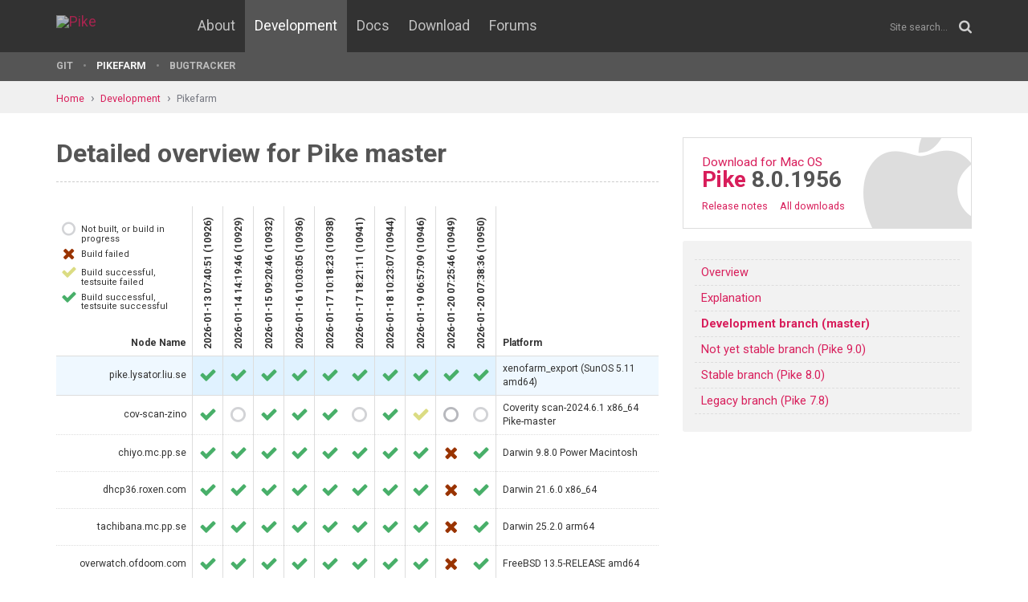

--- FILE ---
content_type: text/html; charset=UTF-8
request_url: https://pike.lysator.liu.se/development/pikefarm/master.xml
body_size: 5518
content:
<!doctype html><html lang="en"><head><link href="//www.google-analytics.com" rel="dns-prefetch"><link href="//fonts.googleapis.com" rel="dns-prefetch"><link href="//ajax.googleapis.com" rel="dns-prefetch"><link href="/assets/img/favicon.png?v=2" rel="shortcut icon"><link href="https://fonts.googleapis.com/css?family=Roboto:400,400italic,700,700italic" rel="stylesheet"><meta charset="utf-8"><style>.page-content{background:#fff;min-height:60vh;position:relative;}</style><link href="/(cache-forever,mtime=1512655534)/assets/css/style.css" rel="stylesheet"><meta content="width=device-width, initial-scale=1.0, maximum-scale=1.5, user-scalable=yes" name="viewport"><meta content="IE=edge" http-equiv="X-UA-Compatible"><meta content="" name="keywords"><meta content="" name="description"><title>Master branch - Pike Programming Language</title><!--[if lt IE 9]><script src="/assets/js/polyfills/html5shiv.min.js"></script><![endif]--><meta content="Master branch" property="og:title"><meta content="https://pike.lysator.liu.se/development/pikefarm/master.xml" property="og:url"><meta content="website" property="og:type"></head><!--[if lte IE 9]><body class="oldie"><![endif]--><!--[if !IE]><!--><body><!--<![endif]--><div class="head-msg" id="head-msg"></div><!-- robots:noindex --><header id="site-header"><nav><div class="site-wrap site-padding"><div class="site-logo"><a href="/"><img alt="Pike" src="/assets/img/pike-logo.svg"></a></div><div id="burger"><button><span class="bar"></span><span class="bar"></span><span class="bar"></span><span class="bar"></span></button></div><ul class="topmenu" id="topmenu"><li class=""><a href="/">Home</a></li><li  class="normal"><a href="/about/">About</a></li><li  class="is-current-page"><a href="/development/">Development</a></li><li  class="normal"><a href="/docs/">Docs</a></li><li  class="normal"><a href="/download/">Download</a></li><li  class="normal"><a href="/forums/">Forums</a></li></ul><div id="site-search"><form action="/search.xml" method="get"><input name="__state" type="hidden" value="4d8f44510d16f1a60f051eaebc31bda7$seJzblp1qoAEABvYB3w==" />
<input name="_roxen_wizard_id" type="hidden" value="56d55c0c" />
<input autocomplete="off" name="q" placeholder="Site search..." type="search"><i class="fa fa-search"></i></form></div></div><div class="submenu-wrapper"><div id="submenu-scroll-overflow-left"></div><div id="submenu-scroll-overflow-right"></div><div class="site-wrap site-padding-sides"><ul class="submenu"><li  class="normal"><a href="/development/git/">Git</a></li><li  class="is-current-page"><a href="/development/pikefarm/">Pikefarm</a></li><li  class="normal"><a href="https://git.lysator.liu.se/pikelang/pike/issues" target="_self">Bugtracker</a></li></ul></div></div></nav></header><!-- /robots:noindex --><script src="/(cache-forever,mtime=1476306733)/assets/js/start.min.js"></script><div class="page-content"><!-- robots:noindex --><div class="breadcrumbs"><div class="site-wrap"><a  href="/">Home</a><a  href="/development/">Development</a><a  href="/development/pikefarm/">Pikefarm</a></div></div><div id="side-menu-top-container"></div><!-- /robots:noindex --><div class="section"><div class="site-wrap site-padding no-padding-top"><div class="row"><div class="col-sm-8"><main><section class="section hard--top"><div class="component header-component"><h1>Detailed overview for Pike master</h1></div><div class="component"><div class="scrollable"><table class="pikefarm-overview" cols="13" rules="groups"><colgroup id="client"></colgroup><colgroup width="22"><col /></colgroup><colgroup width='22'><col /></colgroup><colgroup width='22'><col /></colgroup><colgroup width='22'><col /></colgroup><colgroup width='22'><col /><col /></colgroup><colgroup width='22'><col /></colgroup><colgroup width='22'><col /></colgroup><colgroup width='22'><col /><col /></colgroup><colgroup id="platform"></colgroup><thead><tr><th><div class="desc-group"><div class="desc"><span class="compat compat--02" title="Status: NONE"></span><span class="text">Not built, or build in progress</span></div><div class="desc"><span class="compat compat-0" title="Status: FAIL"></span><span class="text">Build failed</span></div><div class="desc"><span class="compat compat-1" title="Status: WARN"></span><span class="text">Build successful, testsuite failed</span></div><div class="desc"><span class="compat compat-2" title="Status: PASS"></span><span class="text">Build successful, testsuite successful</span></div></div><span><br></span><span>Node Name</span></th><th><span class="build-date">2026-01-13 07:40:51 (10926)</span></th><th><span class="build-date">2026-01-14 14:19:46 (10929)</span></th><th><span class="build-date">2026-01-15 09:20:46 (10932)</span></th><th><span class="build-date">2026-01-16 10:03:05 (10936)</span></th><th><span class="build-date">2026-01-17 10:18:23 (10938)</span></th><th><span class="build-date">2026-01-17 18:21:11 (10941)</span></th><th><span class="build-date">2026-01-18 10:23:07 (10944)</span></th><th><span class="build-date">2026-01-19 06:57:09 (10946)</span></th><th><span class="build-date">2026-01-20 07:25:46 (10949)</span></th><th><span class="build-date">2026-01-20 07:38:36 (10950)</span></th><th>Platform</th></tr></thead><tbody><tr class="official"><td>pike.lysator.liu.se</td><td><a href="/generated/pikefarm/packages/master/Pikemaster-20260113-074051.tar.gz"><span class="compat compat-2" title="PASS"></span></a></td><td><a href="/generated/pikefarm/packages/master/Pikemaster-20260114-141946.tar.gz"><span class="compat compat-2" title="PASS"></span></a></td><td><a href="/generated/pikefarm/packages/master/Pikemaster-20260115-092046.tar.gz"><span class="compat compat-2" title="PASS"></span></a></td><td><a href="/generated/pikefarm/packages/master/Pikemaster-20260116-100305.tar.gz"><span class="compat compat-2" title="PASS"></span></a></td><td><a href="/generated/pikefarm/packages/master/Pikemaster-20260117-101823.tar.gz"><span class="compat compat-2" title="PASS"></span></a></td><td><a href="/generated/pikefarm/packages/master/Pikemaster-20260117-182111.tar.gz"><span class="compat compat-2" title="PASS"></span></a></td><td><a href="/generated/pikefarm/packages/master/Pikemaster-20260118-102307.tar.gz"><span class="compat compat-2" title="PASS"></span></a></td><td><a href="/generated/pikefarm/packages/master/Pikemaster-20260119-065709.tar.gz"><span class="compat compat-2" title="PASS"></span></a></td><td><a href="/generated/pikefarm/packages/master/Pikemaster-20260120-072546.tar.gz"><span class="compat compat-2" title="PASS"></span></a></td><td><a href="/generated/pikefarm/packages/master/Pikemaster-20260120-073836.tar.gz"><span class="compat compat-2" title="PASS"></span></a></td><td>xenofarm_export (SunOS 5.11 amd64)</td></tr><tr><td>cov-scan-zino</td><td><a href="result.xml?id=10926_899&#38;pike=master"><span class="compat compat-2" title="PASS"></span></a></td><td><span class="compat compat--02" title="NONE2"></span></td><td><a href="result.xml?id=10932_899&#38;pike=master"><span class="compat compat-2" title="PASS"></span></a></td><td><a href="result.xml?id=10936_899&#38;pike=master"><span class="compat compat-2" title="PASS"></span></a></td><td><a href="result.xml?id=10938_899&#38;pike=master"><span class="compat compat-2" title="PASS"></span></a></td><td><span class="compat compat--02" title="NONE2"></span></td><td><a href="result.xml?id=10944_899&#38;pike=master"><span class="compat compat-2" title="PASS"></span></a></td><td><a href="result.xml?id=10946_899&#38;pike=master"><span class="compat compat-1" title="WARN"></span></a></td><td><span class="compat compat--01" title="NONE1"></span></td><td><span class="compat compat--02" title="NONE2"></span></td><td>Coverity scan-2024.6.1 x86_64 Pike-master</td></tr><tr><td>chiyo.mc.pp.se</td><td><a href="result.xml?id=10926_608&#38;pike=master"><span class="compat compat-2" title="PASS"></span></a></td><td><a href="result.xml?id=10929_608&#38;pike=master"><span class="compat compat-2" title="PASS"></span></a></td><td><a href="result.xml?id=10932_608&#38;pike=master"><span class="compat compat-2" title="PASS"></span></a></td><td><a href="result.xml?id=10936_608&#38;pike=master"><span class="compat compat-2" title="PASS"></span></a></td><td><a href="result.xml?id=10938_608&#38;pike=master"><span class="compat compat-2" title="PASS"></span></a></td><td><a href="result.xml?id=10941_608&#38;pike=master"><span class="compat compat-2" title="PASS"></span></a></td><td><a href="result.xml?id=10944_608&#38;pike=master"><span class="compat compat-2" title="PASS"></span></a></td><td><a href="result.xml?id=10946_608&#38;pike=master"><span class="compat compat-2" title="PASS"></span></a></td><td><a href="result.xml?id=10949_608&#38;pike=master"><span class="compat compat-0" title="FAIL"></span></a></td><td><a href="result.xml?id=10950_608&#38;pike=master"><span class="compat compat-2" title="PASS"></span></a></td><td>Darwin 9.8.0 Power Macintosh</td></tr><tr><td>dhcp36.roxen.com</td><td><a href="result.xml?id=10926_908&#38;pike=master"><span class="compat compat-2" title="PASS"></span></a></td><td><a href="result.xml?id=10929_908&#38;pike=master"><span class="compat compat-2" title="PASS"></span></a></td><td><a href="result.xml?id=10932_908&#38;pike=master"><span class="compat compat-2" title="PASS"></span></a></td><td><a href="result.xml?id=10936_908&#38;pike=master"><span class="compat compat-2" title="PASS"></span></a></td><td><a href="result.xml?id=10938_908&#38;pike=master"><span class="compat compat-2" title="PASS"></span></a></td><td><a href="result.xml?id=10941_908&#38;pike=master"><span class="compat compat-2" title="PASS"></span></a></td><td><a href="result.xml?id=10944_908&#38;pike=master"><span class="compat compat-2" title="PASS"></span></a></td><td><a href="result.xml?id=10946_908&#38;pike=master"><span class="compat compat-2" title="PASS"></span></a></td><td><a href="result.xml?id=10949_908&#38;pike=master"><span class="compat compat-0" title="FAIL"></span></a></td><td><a href="result.xml?id=10950_908&#38;pike=master"><span class="compat compat-2" title="PASS"></span></a></td><td>Darwin 21.6.0 x86_64</td></tr><tr><td>tachibana.mc.pp.se</td><td><a href="result.xml?id=10926_977&#38;pike=master"><span class="compat compat-2" title="PASS"></span></a></td><td><a href="result.xml?id=10929_977&#38;pike=master"><span class="compat compat-2" title="PASS"></span></a></td><td><a href="result.xml?id=10932_977&#38;pike=master"><span class="compat compat-2" title="PASS"></span></a></td><td><a href="result.xml?id=10936_977&#38;pike=master"><span class="compat compat-2" title="PASS"></span></a></td><td><a href="result.xml?id=10938_977&#38;pike=master"><span class="compat compat-2" title="PASS"></span></a></td><td><a href="result.xml?id=10941_977&#38;pike=master"><span class="compat compat-2" title="PASS"></span></a></td><td><a href="result.xml?id=10944_977&#38;pike=master"><span class="compat compat-2" title="PASS"></span></a></td><td><a href="result.xml?id=10946_977&#38;pike=master"><span class="compat compat-2" title="PASS"></span></a></td><td><a href="result.xml?id=10949_977&#38;pike=master"><span class="compat compat-0" title="FAIL"></span></a></td><td><a href="result.xml?id=10950_977&#38;pike=master"><span class="compat compat-2" title="PASS"></span></a></td><td>Darwin 25.2.0 arm64</td></tr><tr><td>overwatch.ofdoom.com</td><td><a href="result.xml?id=10926_934&#38;pike=master"><span class="compat compat-2" title="PASS"></span></a></td><td><a href="result.xml?id=10929_934&#38;pike=master"><span class="compat compat-2" title="PASS"></span></a></td><td><a href="result.xml?id=10932_934&#38;pike=master"><span class="compat compat-2" title="PASS"></span></a></td><td><a href="result.xml?id=10936_934&#38;pike=master"><span class="compat compat-2" title="PASS"></span></a></td><td><a href="result.xml?id=10938_934&#38;pike=master"><span class="compat compat-2" title="PASS"></span></a></td><td><a href="result.xml?id=10941_934&#38;pike=master"><span class="compat compat-2" title="PASS"></span></a></td><td><a href="result.xml?id=10944_934&#38;pike=master"><span class="compat compat-2" title="PASS"></span></a></td><td><a href="result.xml?id=10946_934&#38;pike=master"><span class="compat compat-2" title="PASS"></span></a></td><td><a href="result.xml?id=10949_934&#38;pike=master"><span class="compat compat-0" title="FAIL"></span></a></td><td><a href="result.xml?id=10950_934&#38;pike=master"><span class="compat compat-2" title="PASS"></span></a></td><td>FreeBSD 13.5-RELEASE amd64</td></tr><tr><td>overwatch.ofdoom.com</td><td><a href="result.xml?id=10926_937&#38;pike=master"><span class="compat compat-2" title="PASS"></span></a></td><td><a href="result.xml?id=10929_937&#38;pike=master"><span class="compat compat-2" title="PASS"></span></a></td><td><a href="result.xml?id=10932_937&#38;pike=master"><span class="compat compat-2" title="PASS"></span></a></td><td><a href="result.xml?id=10936_937&#38;pike=master"><span class="compat compat-1" style="background-color: #ffeeee" title="WARN"></span></a></td><td><a href="result.xml?id=10938_937&#38;pike=master"><span class="compat compat-2" title="PASS"></span></a></td><td><a href="result.xml?id=10941_937&#38;pike=master"><span class="compat compat-2" title="PASS"></span></a></td><td><a href="result.xml?id=10944_937&#38;pike=master"><span class="compat compat-2" title="PASS"></span></a></td><td><a href="result.xml?id=10946_937&#38;pike=master"><span class="compat compat-2" title="PASS"></span></a></td><td><a href="result.xml?id=10949_937&#38;pike=master"><span class="compat compat-0" title="FAIL"></span></a></td><td><a href="result.xml?id=10950_937&#38;pike=master"><span class="compat compat-2" title="PASS"></span></a></td><td>FreeBSD 13.5-RELEASE amd64 dmalloc</td></tr><tr><td>fujiko.roxen.com</td><td><a href="result.xml?id=10926_927&#38;pike=master"><span class="compat compat-2" title="PASS"></span></a></td><td><a href="result.xml?id=10929_927&#38;pike=master"><span class="compat compat-2" title="PASS"></span></a></td><td><a href="result.xml?id=10932_927&#38;pike=master"><span class="compat compat-2" title="PASS"></span></a></td><td><a href="result.xml?id=10936_927&#38;pike=master"><span class="compat compat-2" title="PASS"></span></a></td><td><a href="result.xml?id=10938_927&#38;pike=master"><span class="compat compat-2" title="PASS"></span></a></td><td><a href="result.xml?id=10941_927&#38;pike=master"><span class="compat compat-2" title="PASS"></span></a></td><td><a href="result.xml?id=10944_927&#38;pike=master"><span class="compat compat-2" title="PASS"></span></a></td><td><a href="result.xml?id=10946_927&#38;pike=master"><span class="compat compat-2" title="PASS"></span></a></td><td><a href="result.xml?id=10949_927&#38;pike=master"><span class="compat compat-0" title="FAIL"></span></a></td><td><a href="result.xml?id=10950_927&#38;pike=master"><span class="compat compat-2" title="PASS"></span></a></td><td>FreeBSD 15.0-CURRENT amd64</td></tr><tr><td>myst.roxen.com</td><td><a href="result.xml?id=10926_2&#38;pike=master"><span class="compat compat-2" title="PASS"></span></a></td><td><a href="result.xml?id=10929_2&#38;pike=master"><span class="compat compat-2" title="PASS"></span></a></td><td><a href="result.xml?id=10932_2&#38;pike=master"><span class="compat compat-2" title="PASS"></span></a></td><td><a href="result.xml?id=10936_2&#38;pike=master"><span class="compat compat-2" title="PASS"></span></a></td><td><a href="result.xml?id=10938_2&#38;pike=master"><span class="compat compat-2" title="PASS"></span></a></td><td><a href="result.xml?id=10941_2&#38;pike=master"><span class="compat compat-2" title="PASS"></span></a></td><td><a href="result.xml?id=10944_2&#38;pike=master"><span class="compat compat-2" title="PASS"></span></a></td><td><a href="result.xml?id=10946_2&#38;pike=master"><span class="compat compat-2" title="PASS"></span></a></td><td><a href="result.xml?id=10949_2&#38;pike=master"><span class="compat compat-0" title="FAIL"></span></a></td><td><a href="result.xml?id=10950_2&#38;pike=master"><span class="compat compat-2" title="PASS"></span></a></td><td>Linux 2.6.17-1.2142_FC4smp x86_64</td></tr><tr><td>myst.roxen.com</td><td><a href="result.xml?id=10926_5&#38;pike=master"><span class="compat compat-2" title="PASS"></span></a></td><td><a href="result.xml?id=10929_5&#38;pike=master"><span class="compat compat-2" title="PASS"></span></a></td><td><a href="result.xml?id=10932_5&#38;pike=master"><span class="compat compat-2" title="PASS"></span></a></td><td><a href="result.xml?id=10936_5&#38;pike=master"><span class="compat compat-2" title="PASS"></span></a></td><td><a href="result.xml?id=10938_5&#38;pike=master"><span class="compat compat-2" title="PASS"></span></a></td><td><a href="result.xml?id=10941_5&#38;pike=master"><span class="compat compat-2" title="PASS"></span></a></td><td><a href="result.xml?id=10944_5&#38;pike=master"><span class="compat compat-2" title="PASS"></span></a></td><td><a href="result.xml?id=10946_5&#38;pike=master"><span class="compat compat-2" title="PASS"></span></a></td><td><a href="result.xml?id=10949_5&#38;pike=master"><span class="compat compat-0" title="FAIL"></span></a></td><td><a href="result.xml?id=10950_5&#38;pike=master"><span class="compat compat-2" title="PASS"></span></a></td><td>Linux 2.6.17-1.2142_FC4smp x86_64 pikelib</td></tr><tr><td>misaka.roxen.com</td><td><a href="result.xml?id=10926_850&#38;pike=master"><span class="compat compat-2" title="PASS"></span></a></td><td><a href="result.xml?id=10929_850&#38;pike=master"><span class="compat compat-2" title="PASS"></span></a></td><td><a href="result.xml?id=10932_850&#38;pike=master"><span class="compat compat-2" title="PASS"></span></a></td><td><a href="result.xml?id=10936_850&#38;pike=master"><span class="compat compat-2" title="PASS"></span></a></td><td><a href="result.xml?id=10938_850&#38;pike=master"><span class="compat compat-2" title="PASS"></span></a></td><td><a href="result.xml?id=10941_850&#38;pike=master"><span class="compat compat-2" title="PASS"></span></a></td><td><a href="result.xml?id=10944_850&#38;pike=master"><span class="compat compat-2" title="PASS"></span></a></td><td><a href="result.xml?id=10946_850&#38;pike=master"><span class="compat compat-2" title="PASS"></span></a></td><td><a href="result.xml?id=10949_850&#38;pike=master"><span class="compat compat-0" title="FAIL"></span></a></td><td><a href="result.xml?id=10950_850&#38;pike=master"><span class="compat compat-2" title="PASS"></span></a></td><td>Linux 6.1.67-gentoo x86_64</td></tr><tr><td>misaka.roxen.com</td><td><a href="result.xml?id=10926_851&#38;pike=master"><span class="compat compat-2" title="PASS"></span></a></td><td><a href="result.xml?id=10929_851&#38;pike=master"><span class="compat compat-2" title="PASS"></span></a></td><td><a href="result.xml?id=10932_851&#38;pike=master"><span class="compat compat-2" title="PASS"></span></a></td><td><a href="result.xml?id=10936_851&#38;pike=master"><span class="compat compat-2" title="PASS"></span></a></td><td><a href="result.xml?id=10938_851&#38;pike=master"><span class="compat compat-2" title="PASS"></span></a></td><td><a href="result.xml?id=10941_851&#38;pike=master"><span class="compat compat-2" title="PASS"></span></a></td><td><a href="result.xml?id=10944_851&#38;pike=master"><span class="compat compat-2" title="PASS"></span></a></td><td><a href="result.xml?id=10946_851&#38;pike=master"><span class="compat compat-2" title="PASS"></span></a></td><td><a href="result.xml?id=10949_851&#38;pike=master"><span class="compat compat-0" title="FAIL"></span></a></td><td><a href="result.xml?id=10950_851&#38;pike=master"><span class="compat compat-2" title="PASS"></span></a></td><td>Linux 6.1.67-gentoo x86_64 32bit</td></tr><tr><td>misaka.roxen.com</td><td><a href="result.xml?id=10926_961&#38;pike=master"><span class="compat compat-2" title="PASS"></span></a></td><td><a href="result.xml?id=10929_961&#38;pike=master"><span class="compat compat-2" title="PASS"></span></a></td><td><a href="result.xml?id=10932_961&#38;pike=master"><span class="compat compat-2" title="PASS"></span></a></td><td><a href="result.xml?id=10936_961&#38;pike=master"><span class="compat compat-2" title="PASS"></span></a></td><td><a href="result.xml?id=10938_961&#38;pike=master"><span class="compat compat-2" title="PASS"></span></a></td><td><a href="result.xml?id=10941_961&#38;pike=master"><span class="compat compat-2" title="PASS"></span></a></td><td><a href="result.xml?id=10944_961&#38;pike=master"><span class="compat compat-2" title="PASS"></span></a></td><td><a href="result.xml?id=10946_961&#38;pike=master"><span class="compat compat-2" title="PASS"></span></a></td><td><a href="result.xml?id=10949_961&#38;pike=master"><span class="compat compat-0" title="FAIL"></span></a></td><td><a href="result.xml?id=10950_961&#38;pike=master"><span class="compat compat-2" title="PASS"></span></a></td><td>Linux 6.1.67-gentoo x86_64 clang</td></tr><tr><td>misaka.roxen.com</td><td><a href="result.xml?id=10926_936&#38;pike=master"><span class="compat compat-2" title="PASS"></span></a></td><td><a href="result.xml?id=10929_936&#38;pike=master"><span class="compat compat-2" title="PASS"></span></a></td><td><a href="result.xml?id=10932_936&#38;pike=master"><span class="compat compat-2" title="PASS"></span></a></td><td><a href="result.xml?id=10936_936&#38;pike=master"><span class="compat compat-2" title="PASS"></span></a></td><td><a href="result.xml?id=10938_936&#38;pike=master"><span class="compat compat-2" title="PASS"></span></a></td><td><a href="result.xml?id=10941_936&#38;pike=master"><span class="compat compat-2" title="PASS"></span></a></td><td><a href="result.xml?id=10944_936&#38;pike=master"><span class="compat compat-2" title="PASS"></span></a></td><td><a href="result.xml?id=10946_936&#38;pike=master"><span class="compat compat-2" title="PASS"></span></a></td><td><a href="result.xml?id=10949_936&#38;pike=master"><span class="compat compat-0" title="FAIL"></span></a></td><td><a href="result.xml?id=10950_936&#38;pike=master"><span class="compat compat-2" title="PASS"></span></a></td><td>Linux 6.1.67-gentoo x86_64 dmalloc</td></tr><tr><td>misaka.roxen.com</td><td><a href="result.xml?id=10926_965&#38;pike=master"><span class="compat compat-2" style="background-color: #ff5555" title="PASS"></span></a></td><td><a href="result.xml?id=10929_965&#38;pike=master"><span class="compat compat-2" style="background-color: #ff5555" title="PASS"></span></a></td><td><a href="result.xml?id=10932_965&#38;pike=master"><span class="compat compat-2" style="background-color: #ff5555" title="PASS"></span></a></td><td><a href="result.xml?id=10936_965&#38;pike=master"><span class="compat compat-2" style="background-color: #ff6666" title="PASS"></span></a></td><td><a href="result.xml?id=10938_965&#38;pike=master"><span class="compat compat-2" style="background-color: #ff5555" title="PASS"></span></a></td><td><a href="result.xml?id=10941_965&#38;pike=master"><span class="compat compat-2" style="background-color: #ff6666" title="PASS"></span></a></td><td><a href="result.xml?id=10944_965&#38;pike=master"><span class="compat compat-2" style="background-color: #ff6666" title="PASS"></span></a></td><td><a href="result.xml?id=10946_965&#38;pike=master"><span class="compat compat-2" style="background-color: #ff6666" title="PASS"></span></a></td><td><a href="result.xml?id=10949_965&#38;pike=master"><span class="compat compat-0" title="FAIL"></span></a></td><td><a href="result.xml?id=10950_965&#38;pike=master"><span class="compat compat-2" style="background-color: #ff6666" title="PASS"></span></a></td><td>Linux 6.1.67-gentoo x86_64 doc</td></tr><tr><td>medaka.roxen.com</td><td><a href="result.xml?id=10926_834&#38;pike=master"><span class="compat compat-2" title="PASS"></span></a></td><td><a href="result.xml?id=10929_834&#38;pike=master"><span class="compat compat-2" title="PASS"></span></a></td><td><a href="result.xml?id=10932_834&#38;pike=master"><span class="compat compat-2" title="PASS"></span></a></td><td><a href="result.xml?id=10936_834&#38;pike=master"><span class="compat compat-2" title="PASS"></span></a></td><td><a href="result.xml?id=10938_834&#38;pike=master"><span class="compat compat-2" title="PASS"></span></a></td><td><a href="result.xml?id=10941_834&#38;pike=master"><span class="compat compat-2" title="PASS"></span></a></td><td><a href="result.xml?id=10944_834&#38;pike=master"><span class="compat compat-2" title="PASS"></span></a></td><td><a href="result.xml?id=10946_834&#38;pike=master"><span class="compat compat-2" title="PASS"></span></a></td><td><a href="result.xml?id=10949_834&#38;pike=master"><span class="compat compat-0" title="FAIL"></span></a></td><td><a href="result.xml?id=10950_834&#38;pike=master"><span class="compat compat-2" title="PASS"></span></a></td><td>Linux 6.5.0-gentoo x86_64</td></tr><tr><td>medaka.roxen.com</td><td><a href="result.xml?id=10926_835&#38;pike=master"><span class="compat compat-2" title="PASS"></span></a></td><td><a href="result.xml?id=10929_835&#38;pike=master"><span class="compat compat-2" title="PASS"></span></a></td><td><a href="result.xml?id=10932_835&#38;pike=master"><span class="compat compat-2" title="PASS"></span></a></td><td><a href="result.xml?id=10936_835&#38;pike=master"><span class="compat compat-2" title="PASS"></span></a></td><td><a href="result.xml?id=10938_835&#38;pike=master"><span class="compat compat-2" title="PASS"></span></a></td><td><a href="result.xml?id=10941_835&#38;pike=master"><span class="compat compat-2" title="PASS"></span></a></td><td><a href="result.xml?id=10944_835&#38;pike=master"><span class="compat compat-2" title="PASS"></span></a></td><td><a href="result.xml?id=10946_835&#38;pike=master"><span class="compat compat-2" title="PASS"></span></a></td><td><a href="result.xml?id=10949_835&#38;pike=master"><span class="compat compat-0" title="FAIL"></span></a></td><td><a href="result.xml?id=10950_835&#38;pike=master"><span class="compat compat-2" title="PASS"></span></a></td><td>Linux 6.5.0-gentoo x86_64 32bit</td></tr><tr><td>mariko.mc.pp.se</td><td><a href="result.xml?id=10926_973&#38;pike=master"><span class="compat compat-2" title="PASS"></span></a></td><td><a href="result.xml?id=10929_973&#38;pike=master"><span class="compat compat-2" title="PASS"></span></a></td><td><a href="result.xml?id=10932_973&#38;pike=master"><span class="compat compat-2" title="PASS"></span></a></td><td><a href="result.xml?id=10936_973&#38;pike=master"><span class="compat compat-2" title="PASS"></span></a></td><td><a href="result.xml?id=10938_973&#38;pike=master"><span class="compat compat-2" title="PASS"></span></a></td><td><a href="result.xml?id=10941_973&#38;pike=master"><span class="compat compat-2" title="PASS"></span></a></td><td><a href="result.xml?id=10944_973&#38;pike=master"><span class="compat compat-2" title="PASS"></span></a></td><td><a href="result.xml?id=10946_973&#38;pike=master"><span class="compat compat-2" title="PASS"></span></a></td><td><span class="compat compat--01" title="NONE1"></span></td><td><a href="result.xml?id=10950_973&#38;pike=master"><span class="compat compat-2" title="PASS"></span></a></td><td>Linux 6.12.58-gentoo aarch64</td></tr><tr><td>mariko-be.mc.pp.se</td><td><a href="result.xml?id=10926_969&#38;pike=master"><span class="compat compat-2" title="PASS"></span></a></td><td><a href="result.xml?id=10929_969&#38;pike=master"><span class="compat compat-2" title="PASS"></span></a></td><td><a href="result.xml?id=10932_969&#38;pike=master"><span class="compat compat-2" title="PASS"></span></a></td><td><a href="result.xml?id=10936_969&#38;pike=master"><span class="compat compat-2" title="PASS"></span></a></td><td><a href="result.xml?id=10938_969&#38;pike=master"><span class="compat compat-2" title="PASS"></span></a></td><td><a href="result.xml?id=10941_969&#38;pike=master"><span class="compat compat-2" title="PASS"></span></a></td><td><a href="result.xml?id=10944_969&#38;pike=master"><span class="compat compat-2" title="PASS"></span></a></td><td><a href="result.xml?id=10946_969&#38;pike=master"><span class="compat compat-2" title="PASS"></span></a></td><td><a href="result.xml?id=10949_969&#38;pike=master"><span class="compat compat-0" title="FAIL"></span></a></td><td><a href="result.xml?id=10950_969&#38;pike=master"><span class="compat compat-2" title="PASS"></span></a></td><td>Linux 6.12.58-gentoo aarch64_be</td></tr><tr><td>rukia.mc.pp.se</td><td><a href="result.xml?id=10926_971&#38;pike=master"><span class="compat compat-2" title="PASS"></span></a></td><td><a href="result.xml?id=10929_971&#38;pike=master"><span class="compat compat-2" title="PASS"></span></a></td><td><a href="result.xml?id=10932_971&#38;pike=master"><span class="compat compat-2" title="PASS"></span></a></td><td><a href="result.xml?id=10936_971&#38;pike=master"><span class="compat compat-2" title="PASS"></span></a></td><td><a href="result.xml?id=10938_971&#38;pike=master"><span class="compat compat-2" title="PASS"></span></a></td><td><a href="result.xml?id=10941_971&#38;pike=master"><span class="compat compat-2" title="PASS"></span></a></td><td><a href="result.xml?id=10944_971&#38;pike=master"><span class="compat compat-2" title="PASS"></span></a></td><td><a href="result.xml?id=10946_971&#38;pike=master"><span class="compat compat-2" title="PASS"></span></a></td><td><span class="compat compat--01" title="NONE1"></span></td><td><a href="result.xml?id=10950_971&#38;pike=master"><span class="compat compat-2" title="PASS"></span></a></td><td>Linux 6.12.58-gentoo armv8l</td></tr><tr><td>hakua.mc.pp.se</td><td><a href="result.xml?id=10926_968&#38;pike=master"><span class="compat compat-2" title="PASS"></span></a></td><td><a href="result.xml?id=10929_968&#38;pike=master"><span class="compat compat-2" title="PASS"></span></a></td><td><a href="result.xml?id=10932_968&#38;pike=master"><span class="compat compat-2" title="PASS"></span></a></td><td><a href="result.xml?id=10936_968&#38;pike=master"><span class="compat compat-2" title="PASS"></span></a></td><td><a href="result.xml?id=10938_968&#38;pike=master"><span class="compat compat-2" title="PASS"></span></a></td><td><a href="result.xml?id=10941_968&#38;pike=master"><span class="compat compat-2" title="PASS"></span></a></td><td><a href="result.xml?id=10944_968&#38;pike=master"><span class="compat compat-2" title="PASS"></span></a></td><td><a href="result.xml?id=10946_968&#38;pike=master"><span class="compat compat-2" title="PASS"></span></a></td><td><a href="result.xml?id=10949_968&#38;pike=master"><span class="compat compat-0" title="FAIL"></span></a></td><td><a href="result.xml?id=10950_968&#38;pike=master"><span class="compat compat-2" title="PASS"></span></a></td><td>Linux 6.12.58-gentoo ppc64</td></tr><tr><td>hakua.mc.pp.se</td><td><a href="result.xml?id=10926_970&#38;pike=master"><span class="compat compat-2" title="PASS"></span></a></td><td><a href="result.xml?id=10929_970&#38;pike=master"><span class="compat compat-2" title="PASS"></span></a></td><td><a href="result.xml?id=10932_970&#38;pike=master"><span class="compat compat-2" title="PASS"></span></a></td><td><a href="result.xml?id=10936_970&#38;pike=master"><span class="compat compat-2" title="PASS"></span></a></td><td><a href="result.xml?id=10938_970&#38;pike=master"><span class="compat compat-2" title="PASS"></span></a></td><td><a href="result.xml?id=10941_970&#38;pike=master"><span class="compat compat-2" title="PASS"></span></a></td><td><a href="result.xml?id=10944_970&#38;pike=master"><span class="compat compat-2" title="PASS"></span></a></td><td><a href="result.xml?id=10946_970&#38;pike=master"><span class="compat compat-2" title="PASS"></span></a></td><td><a href="result.xml?id=10949_970&#38;pike=master"><span class="compat compat-0" title="FAIL"></span></a></td><td><a href="result.xml?id=10950_970&#38;pike=master"><span class="compat compat-2" title="PASS"></span></a></td><td>Linux 6.12.58-gentoo ppc64 32-bit</td></tr><tr><td>hakua.mc.pp.se</td><td><a href="result.xml?id=10926_972&#38;pike=master"><span class="compat compat-2" title="PASS"></span></a></td><td><a href="result.xml?id=10929_972&#38;pike=master"><span class="compat compat-2" title="PASS"></span></a></td><td><a href="result.xml?id=10932_972&#38;pike=master"><span class="compat compat-2" title="PASS"></span></a></td><td><a href="result.xml?id=10936_972&#38;pike=master"><span class="compat compat-2" title="PASS"></span></a></td><td><a href="result.xml?id=10938_972&#38;pike=master"><span class="compat compat-2" title="PASS"></span></a></td><td><a href="result.xml?id=10941_972&#38;pike=master"><span class="compat compat-2" title="PASS"></span></a></td><td><a href="result.xml?id=10944_972&#38;pike=master"><span class="compat compat-2" title="PASS"></span></a></td><td><a href="result.xml?id=10946_972&#38;pike=master"><span class="compat compat-2" title="PASS"></span></a></td><td><a href="result.xml?id=10949_972&#38;pike=master"><span class="compat compat-0" title="FAIL"></span></a></td><td><a href="result.xml?id=10950_972&#38;pike=master"><span class="compat compat-2" title="PASS"></span></a></td><td>Linux 6.12.58-gentoo ppc64 musl</td></tr><tr><td>hakua.mc.pp.se</td><td><a href="result.xml?id=10926_976&#38;pike=master"><span class="compat compat-2" title="PASS"></span></a></td><td><a href="result.xml?id=10929_976&#38;pike=master"><span class="compat compat-2" title="PASS"></span></a></td><td><a href="result.xml?id=10932_976&#38;pike=master"><span class="compat compat-2" title="PASS"></span></a></td><td><a href="result.xml?id=10936_976&#38;pike=master"><span class="compat compat-2" title="PASS"></span></a></td><td><a href="result.xml?id=10938_976&#38;pike=master"><span class="compat compat-2" title="PASS"></span></a></td><td><a href="result.xml?id=10941_976&#38;pike=master"><span class="compat compat-2" title="PASS"></span></a></td><td><a href="result.xml?id=10944_976&#38;pike=master"><span class="compat compat-2" title="PASS"></span></a></td><td><a href="result.xml?id=10946_976&#38;pike=master"><span class="compat compat-2" title="PASS"></span></a></td><td><a href="result.xml?id=10949_976&#38;pike=master"><span class="compat compat-0" title="FAIL"></span></a></td><td><a href="result.xml?id=10950_976&#38;pike=master"><span class="compat compat-2" title="PASS"></span></a></td><td>Linux 6.12.58-gentoo ppc64 obstinate</td></tr><tr><td>hakua-le.mc.pp.se</td><td><a href="result.xml?id=10926_967&#38;pike=master"><span class="compat compat-2" title="PASS"></span></a></td><td><a href="result.xml?id=10929_967&#38;pike=master"><span class="compat compat-2" title="PASS"></span></a></td><td><a href="result.xml?id=10932_967&#38;pike=master"><span class="compat compat-2" title="PASS"></span></a></td><td><a href="result.xml?id=10936_967&#38;pike=master"><span class="compat compat-2" title="PASS"></span></a></td><td><a href="result.xml?id=10938_967&#38;pike=master"><span class="compat compat-2" title="PASS"></span></a></td><td><a href="result.xml?id=10941_967&#38;pike=master"><span class="compat compat-2" title="PASS"></span></a></td><td><a href="result.xml?id=10944_967&#38;pike=master"><span class="compat compat-2" title="PASS"></span></a></td><td><a href="result.xml?id=10946_967&#38;pike=master"><span class="compat compat-2" title="PASS"></span></a></td><td><span class="compat compat--1" title="NONE0"></span></td><td><a href="result.xml?id=10950_967&#38;pike=master"><span class="compat compat-2" title="PASS"></span></a></td><td>Linux 6.12.58-gentoo ppc64le</td></tr><tr><td>videl.mc.pp.se</td><td><a href="result.xml?id=10926_975&#38;pike=master"><span class="compat compat-2" title="PASS"></span></a></td><td><a href="result.xml?id=10929_975&#38;pike=master"><span class="compat compat-2" title="PASS"></span></a></td><td><a href="result.xml?id=10932_975&#38;pike=master"><span class="compat compat-2" title="PASS"></span></a></td><td><a href="result.xml?id=10936_975&#38;pike=master"><span class="compat compat-2" title="PASS"></span></a></td><td><a href="result.xml?id=10938_975&#38;pike=master"><span class="compat compat-2" title="PASS"></span></a></td><td><a href="result.xml?id=10941_975&#38;pike=master"><span class="compat compat-2" title="PASS"></span></a></td><td><a href="result.xml?id=10944_975&#38;pike=master"><span class="compat compat-2" title="PASS"></span></a></td><td><a href="result.xml?id=10946_975&#38;pike=master"><span class="compat compat-2" title="PASS"></span></a></td><td><span class="compat compat--01" title="NONE1"></span></td><td><a href="result.xml?id=10950_975&#38;pike=master"><span class="compat compat-2" title="PASS"></span></a></td><td>Linux 6.12.58-gentoo riscv64</td></tr><tr><td>5box.ofdoom.com</td><td><a href="result.xml?id=10926_978&#38;pike=master"><span class="compat compat-2" title="PASS"></span></a></td><td><a href="result.xml?id=10929_978&#38;pike=master"><span class="compat compat-2" title="PASS"></span></a></td><td><a href="result.xml?id=10932_978&#38;pike=master"><span class="compat compat-2" title="PASS"></span></a></td><td><a href="result.xml?id=10936_978&#38;pike=master"><span class="compat compat-2" title="PASS"></span></a></td><td><a href="result.xml?id=10938_978&#38;pike=master"><span class="compat compat-2" title="PASS"></span></a></td><td><a href="result.xml?id=10941_978&#38;pike=master"><span class="compat compat-2" title="PASS"></span></a></td><td><a href="result.xml?id=10944_978&#38;pike=master"><span class="compat compat-2" title="PASS"></span></a></td><td><a href="result.xml?id=10946_978&#38;pike=master"><span class="compat compat-2" title="PASS"></span></a></td><td><a href="result.xml?id=10949_978&#38;pike=master"><span class="compat compat-0" title="FAIL"></span></a></td><td><a href="result.xml?id=10950_978&#38;pike=master"><span class="compat compat-2" title="PASS"></span></a></td><td>Linux 6.12.63+deb13-riscv64 riscv64</td></tr><tr><td>natsumi.roxen.com</td><td><a href="result.xml?id=10926_929&#38;pike=master"><span class="compat compat-2" title="PASS"></span></a></td><td><a href="result.xml?id=10929_929&#38;pike=master"><span class="compat compat-2" title="PASS"></span></a></td><td><a href="result.xml?id=10932_929&#38;pike=master"><span class="compat compat-2" title="PASS"></span></a></td><td><a href="result.xml?id=10936_929&#38;pike=master"><span class="compat compat-2" title="PASS"></span></a></td><td><a href="result.xml?id=10938_929&#38;pike=master"><span class="compat compat-2" title="PASS"></span></a></td><td><a href="result.xml?id=10941_929&#38;pike=master"><span class="compat compat-2" title="PASS"></span></a></td><td><a href="result.xml?id=10944_929&#38;pike=master"><span class="compat compat-2" title="PASS"></span></a></td><td><a href="result.xml?id=10946_929&#38;pike=master"><span class="compat compat-1" style="background-color: #ffeeee" title="WARN"></span></a></td><td><a href="result.xml?id=10949_929&#38;pike=master"><span class="compat compat-0" title="FAIL"></span></a></td><td><a href="result.xml?id=10950_929&#38;pike=master"><span class="compat compat-2" title="PASS"></span></a></td><td>NetBSD 10.1 amd64</td></tr><tr><td>ooka.roxen.com</td><td><a href="result.xml?id=10926_930&#38;pike=master"><span class="compat compat-2" title="PASS"></span></a></td><td><a href="result.xml?id=10929_930&#38;pike=master"><span class="compat compat-2" title="PASS"></span></a></td><td><a href="result.xml?id=10932_930&#38;pike=master"><span class="compat compat-2" title="PASS"></span></a></td><td><a href="result.xml?id=10936_930&#38;pike=master"><span class="compat compat-2" title="PASS"></span></a></td><td><a href="result.xml?id=10938_930&#38;pike=master"><span class="compat compat-2" title="PASS"></span></a></td><td><a href="result.xml?id=10941_930&#38;pike=master"><span class="compat compat-2" title="PASS"></span></a></td><td><a href="result.xml?id=10944_930&#38;pike=master"><span class="compat compat-2" title="PASS"></span></a></td><td><a href="result.xml?id=10946_930&#38;pike=master"><span class="compat compat-2" title="PASS"></span></a></td><td><a href="result.xml?id=10949_930&#38;pike=master"><span class="compat compat-0" title="FAIL"></span></a></td><td><a href="result.xml?id=10950_930&#38;pike=master"><span class="compat compat-2" title="PASS"></span></a></td><td>OpenBSD 7.7 amd64</td></tr><tr><td>megalon.roxen.com</td><td><a href="result.xml?id=10926_1&#38;pike=master"><span class="compat compat-2" title="PASS"></span></a></td><td><a href="result.xml?id=10929_1&#38;pike=master"><span class="compat compat-2" title="PASS"></span></a></td><td><a href="result.xml?id=10932_1&#38;pike=master"><span class="compat compat-2" title="PASS"></span></a></td><td><a href="result.xml?id=10936_1&#38;pike=master"><span class="compat compat-2" title="PASS"></span></a></td><td><a href="result.xml?id=10938_1&#38;pike=master"><span class="compat compat-2" title="PASS"></span></a></td><td><a href="result.xml?id=10941_1&#38;pike=master"><span class="compat compat-2" title="PASS"></span></a></td><td><a href="result.xml?id=10944_1&#38;pike=master"><span class="compat compat-2" title="PASS"></span></a></td><td><a href="result.xml?id=10946_1&#38;pike=master"><span class="compat compat-2" title="PASS"></span></a></td><td><span class="compat compat--01" title="NONE1"></span></td><td><a href="result.xml?id=10950_1&#38;pike=master"><span class="compat compat-2" title="PASS"></span></a></td><td>SunOS 5.8 sun4u</td></tr><tr><td>megalon.roxen.com</td><td><a href="result.xml?id=10926_196&#38;pike=master"><span class="compat compat-2" title="PASS"></span></a></td><td><a href="result.xml?id=10929_196&#38;pike=master"><span class="compat compat-2" title="PASS"></span></a></td><td><a href="result.xml?id=10932_196&#38;pike=master"><span class="compat compat-2" title="PASS"></span></a></td><td><a href="result.xml?id=10936_196&#38;pike=master"><span class="compat compat-2" title="PASS"></span></a></td><td><a href="result.xml?id=10938_196&#38;pike=master"><span class="compat compat-2" title="PASS"></span></a></td><td><a href="result.xml?id=10941_196&#38;pike=master"><span class="compat compat-2" title="PASS"></span></a></td><td><a href="result.xml?id=10944_196&#38;pike=master"><span class="compat compat-2" title="PASS"></span></a></td><td><a href="result.xml?id=10946_196&#38;pike=master"><span class="compat compat-2" title="PASS"></span></a></td><td><span class="compat compat--1" title="NONE0"></span></td><td><span class="compat compat--01" title="NONE1"></span></td><td>SunOS 5.8 sun4u 32-bit</td></tr><tr><td>megalon.roxen.com</td><td><a href="result.xml?id=10926_197&#38;pike=master"><span class="compat compat-2" title="PASS"></span></a></td><td><a href="result.xml?id=10929_197&#38;pike=master"><span class="compat compat-2" title="PASS"></span></a></td><td><a href="result.xml?id=10932_197&#38;pike=master"><span class="compat compat-2" title="PASS"></span></a></td><td><a href="result.xml?id=10936_197&#38;pike=master"><span class="compat compat-2" title="PASS"></span></a></td><td><a href="result.xml?id=10938_197&#38;pike=master"><span class="compat compat-2" title="PASS"></span></a></td><td><a href="result.xml?id=10941_197&#38;pike=master"><span class="compat compat-2" title="PASS"></span></a></td><td><a href="result.xml?id=10944_197&#38;pike=master"><span class="compat compat-2" title="PASS"></span></a></td><td><a href="result.xml?id=10946_197&#38;pike=master"><span class="compat compat-2" title="PASS"></span></a></td><td><span class="compat compat--01" title="NONE1"></span></td><td><span class="compat compat--02" title="NONE2"></span></td><td>SunOS 5.8 sun4u bytecode</td></tr><tr><td>megalon.roxen.com</td><td><a href="result.xml?id=10926_3&#38;pike=master"><span class="compat compat-2" title="PASS"></span></a></td><td><a href="result.xml?id=10929_3&#38;pike=master"><span class="compat compat-2" title="PASS"></span></a></td><td><a href="result.xml?id=10932_3&#38;pike=master"><span class="compat compat-2" title="PASS"></span></a></td><td><a href="result.xml?id=10936_3&#38;pike=master"><span class="compat compat-2" title="PASS"></span></a></td><td><a href="result.xml?id=10938_3&#38;pike=master"><span class="compat compat-2" title="PASS"></span></a></td><td><a href="result.xml?id=10941_3&#38;pike=master"><span class="compat compat-2" title="PASS"></span></a></td><td><a href="result.xml?id=10944_3&#38;pike=master"><span class="compat compat-2" title="PASS"></span></a></td><td><a href="result.xml?id=10946_3&#38;pike=master"><span class="compat compat-2" title="PASS"></span></a></td><td><span class="compat compat--1" title="NONE0"></span></td><td><span class="compat compat--01" title="NONE1"></span></td><td>SunOS 5.8 sun4u pikelib</td></tr><tr><td>motoko.roxen.com</td><td><a href="result.xml?id=10926_4&#38;pike=master"><span class="compat compat-2" title="PASS"></span></a></td><td><a href="result.xml?id=10929_4&#38;pike=master"><span class="compat compat-2" title="PASS"></span></a></td><td><a href="result.xml?id=10932_4&#38;pike=master"><span class="compat compat-2" title="PASS"></span></a></td><td><a href="result.xml?id=10936_4&#38;pike=master"><span class="compat compat-2" title="PASS"></span></a></td><td><a href="result.xml?id=10938_4&#38;pike=master"><span class="compat compat-2" title="PASS"></span></a></td><td><a href="result.xml?id=10941_4&#38;pike=master"><span class="compat compat-2" title="PASS"></span></a></td><td><a href="result.xml?id=10944_4&#38;pike=master"><span class="compat compat-2" title="PASS"></span></a></td><td><a href="result.xml?id=10946_4&#38;pike=master"><span class="compat compat-2" title="PASS"></span></a></td><td><a href="result.xml?id=10949_4&#38;pike=master"><span class="compat compat-0" title="FAIL"></span></a></td><td><a href="result.xml?id=10950_4&#38;pike=master"><span class="compat compat-2" title="PASS"></span></a></td><td>SunOS 5.10 i86pc</td></tr><tr><td>motoko.roxen.com</td><td><a href="result.xml?id=10926_9&#38;pike=master"><span class="compat compat-2" title="PASS"></span></a></td><td><a href="result.xml?id=10929_9&#38;pike=master"><span class="compat compat-2" title="PASS"></span></a></td><td><a href="result.xml?id=10932_9&#38;pike=master"><span class="compat compat-2" title="PASS"></span></a></td><td><a href="result.xml?id=10936_9&#38;pike=master"><span class="compat compat-2" title="PASS"></span></a></td><td><a href="result.xml?id=10938_9&#38;pike=master"><span class="compat compat-2" title="PASS"></span></a></td><td><a href="result.xml?id=10941_9&#38;pike=master"><span class="compat compat-2" title="PASS"></span></a></td><td><a href="result.xml?id=10944_9&#38;pike=master"><span class="compat compat-2" title="PASS"></span></a></td><td><a href="result.xml?id=10946_9&#38;pike=master"><span class="compat compat-2" title="PASS"></span></a></td><td><a href="result.xml?id=10949_9&#38;pike=master"><span class="compat compat-0" title="FAIL"></span></a></td><td><a href="result.xml?id=10950_9&#38;pike=master"><span class="compat compat-2" title="PASS"></span></a></td><td>SunOS 5.10 i86pc 32-bit</td></tr><tr><td>motoko.roxen.com</td><td><a href="result.xml?id=10926_446&#38;pike=master"><span class="compat compat-2" title="PASS"></span></a></td><td><a href="result.xml?id=10929_446&#38;pike=master"><span class="compat compat-2" title="PASS"></span></a></td><td><a href="result.xml?id=10932_446&#38;pike=master"><span class="compat compat-2" title="PASS"></span></a></td><td><a href="result.xml?id=10936_446&#38;pike=master"><span class="compat compat-2" title="PASS"></span></a></td><td><a href="result.xml?id=10938_446&#38;pike=master"><span class="compat compat-2" title="PASS"></span></a></td><td><a href="result.xml?id=10941_446&#38;pike=master"><span class="compat compat-2" title="PASS"></span></a></td><td><a href="result.xml?id=10944_446&#38;pike=master"><span class="compat compat-2" title="PASS"></span></a></td><td><a href="result.xml?id=10946_446&#38;pike=master"><span class="compat compat-2" title="PASS"></span></a></td><td><a href="result.xml?id=10949_446&#38;pike=master"><span class="compat compat-0" title="FAIL"></span></a></td><td><a href="result.xml?id=10950_446&#38;pike=master"><span class="compat compat-2" title="PASS"></span></a></td><td>SunOS 5.10 i86pc debug</td></tr><tr><td>tron.roxen.com</td><td><a href="result.xml?id=10926_297&#38;pike=master"><span class="compat compat-2" title="PASS"></span></a></td><td><a href="result.xml?id=10929_297&#38;pike=master"><span class="compat compat-2" title="PASS"></span></a></td><td><a href="result.xml?id=10932_297&#38;pike=master"><span class="compat compat-2" title="PASS"></span></a></td><td><a href="result.xml?id=10936_297&#38;pike=master"><span class="compat compat-2" title="PASS"></span></a></td><td><a href="result.xml?id=10938_297&#38;pike=master"><span class="compat compat-2" title="PASS"></span></a></td><td><a href="result.xml?id=10941_297&#38;pike=master"><span class="compat compat-2" title="PASS"></span></a></td><td><a href="result.xml?id=10944_297&#38;pike=master"><span class="compat compat-2" title="PASS"></span></a></td><td><a href="result.xml?id=10946_297&#38;pike=master"><span class="compat compat-2" title="PASS"></span></a></td><td><a href="result.xml?id=10949_297&#38;pike=master"><span class="compat compat-0" title="FAIL"></span></a></td><td><a href="result.xml?id=10950_297&#38;pike=master"><span class="compat compat-2" title="PASS"></span></a></td><td>SunOS 5.11 i86pc</td></tr><tr><td>xc-hickory-smartos</td><td><a href="result.xml?id=10926_941&#38;pike=master"><span class="compat compat-2" title="PASS"></span></a></td><td><a href="result.xml?id=10929_941&#38;pike=master"><span class="compat compat-2" title="PASS"></span></a></td><td><a href="result.xml?id=10932_941&#38;pike=master"><span class="compat compat-2" title="PASS"></span></a></td><td><a href="result.xml?id=10936_941&#38;pike=master"><span class="compat compat-2" title="PASS"></span></a></td><td><a href="result.xml?id=10938_941&#38;pike=master"><span class="compat compat-2" title="PASS"></span></a></td><td><a href="result.xml?id=10941_941&#38;pike=master"><span class="compat compat-2" title="PASS"></span></a></td><td><a href="result.xml?id=10944_941&#38;pike=master"><span class="compat compat-2" title="PASS"></span></a></td><td><a href="result.xml?id=10946_941&#38;pike=master"><span class="compat compat-2" title="PASS"></span></a></td><td><span class="compat compat--01" title="NONE1"></span></td><td><span class="compat compat--02" title="NONE2"></span></td><td>SunOS 5.11 i86pc</td></tr><tr><td>tron.roxen.com</td><td><a href="result.xml?id=10926_298&#38;pike=master"><span class="compat compat-2" title="PASS"></span></a></td><td><a href="result.xml?id=10929_298&#38;pike=master"><span class="compat compat-2" title="PASS"></span></a></td><td><a href="result.xml?id=10932_298&#38;pike=master"><span class="compat compat-2" title="PASS"></span></a></td><td><a href="result.xml?id=10936_298&#38;pike=master"><span class="compat compat-2" title="PASS"></span></a></td><td><a href="result.xml?id=10938_298&#38;pike=master"><span class="compat compat-2" title="PASS"></span></a></td><td><a href="result.xml?id=10941_298&#38;pike=master"><span class="compat compat-2" title="PASS"></span></a></td><td><a href="result.xml?id=10944_298&#38;pike=master"><span class="compat compat-2" title="PASS"></span></a></td><td><a href="result.xml?id=10946_298&#38;pike=master"><span class="compat compat-2" title="PASS"></span></a></td><td><a href="result.xml?id=10949_298&#38;pike=master"><span class="compat compat-0" title="FAIL"></span></a></td><td><a href="result.xml?id=10950_298&#38;pike=master"><span class="compat compat-2" title="PASS"></span></a></td><td>SunOS 5.11 i86pc pikelib</td></tr><tr><td>bahamut.mc.pp.se</td><td><a href="result.xml?id=10926_66&#38;pike=master"><span class="compat compat-2" title="PASS"></span></a></td><td><a href="result.xml?id=10929_66&#38;pike=master"><span class="compat compat-2" title="PASS"></span></a></td><td><a href="result.xml?id=10932_66&#38;pike=master"><span class="compat compat-2" title="PASS"></span></a></td><td><a href="result.xml?id=10936_66&#38;pike=master"><span class="compat compat-2" title="PASS"></span></a></td><td><a href="result.xml?id=10938_66&#38;pike=master"><span class="compat compat-1" title="WARN"></span></a></td><td><a href="result.xml?id=10941_66&#38;pike=master"><span class="compat compat-2" title="PASS"></span></a></td><td><a href="result.xml?id=10944_66&#38;pike=master"><span class="compat compat-2" title="PASS"></span></a></td><td><a href="result.xml?id=10946_66&#38;pike=master"><span class="compat compat-2" title="PASS"></span></a></td><td><span class="compat compat--01" title="NONE1"></span></td><td><a href="result.xml?id=10950_66&#38;pike=master"><span class="compat compat-2" title="PASS"></span></a></td><td>SunOS 5.11 sun4v</td></tr><tr><td>starcraft.roxen.com</td><td><a href="result.xml?id=10926_209&#38;pike=master"><span class="compat compat-2" title="PASS"></span></a></td><td><a href="result.xml?id=10929_209&#38;pike=master"><span class="compat compat-2" title="PASS"></span></a></td><td><a href="result.xml?id=10932_209&#38;pike=master"><span class="compat compat-2" title="PASS"></span></a></td><td><a href="result.xml?id=10936_209&#38;pike=master"><span class="compat compat-2" title="PASS"></span></a></td><td><a href="result.xml?id=10938_209&#38;pike=master"><span class="compat compat-2" title="PASS"></span></a></td><td><a href="result.xml?id=10941_209&#38;pike=master"><span class="compat compat-2" title="PASS"></span></a></td><td><a href="result.xml?id=10944_209&#38;pike=master"><span class="compat compat-2" title="PASS"></span></a></td><td><a href="result.xml?id=10946_209&#38;pike=master"><span class="compat compat-2" title="PASS"></span></a></td><td><a href="result.xml?id=10949_209&#38;pike=master"><span class="compat compat-0" title="FAIL"></span></a></td><td><a href="result.xml?id=10950_209&#38;pike=master"><span class="compat compat-2" title="PASS"></span></a></td><td>Windows 5.2.3790-smp i386 CC=rntcl,VC9</td></tr><tr><td>starcraft.roxen.com</td><td><a href="result.xml?id=10926_192&#38;pike=master"><span class="compat compat-2" title="PASS"></span></a></td><td><a href="result.xml?id=10929_192&#38;pike=master"><span class="compat compat-2" title="PASS"></span></a></td><td><a href="result.xml?id=10932_192&#38;pike=master"><span class="compat compat-2" title="PASS"></span></a></td><td><a href="result.xml?id=10936_192&#38;pike=master"><span class="compat compat-2" title="PASS"></span></a></td><td><a href="result.xml?id=10938_192&#38;pike=master"><span class="compat compat-2" title="PASS"></span></a></td><td><a href="result.xml?id=10941_192&#38;pike=master"><span class="compat compat-2" title="PASS"></span></a></td><td><a href="result.xml?id=10944_192&#38;pike=master"><span class="compat compat-2" title="PASS"></span></a></td><td><a href="result.xml?id=10946_192&#38;pike=master"><span class="compat compat-2" title="PASS"></span></a></td><td><span class="compat compat--01" title="NONE1"></span></td><td><span class="compat compat--02" title="NONE2"></span></td><td>Windows 5.2.3790-smp i386 CC=rntcl,VC9,debug</td></tr></tbody></table></div><div class="break-component"><hr></div><p><small><i>Updated 2026-01-20 11:16:08, 41 clients</i></small></p></div></section></main></div><div class="col-sm-4"><aside><div class="group-box"><div class="component rxml-component variant-0" id="comp000056390c0a00000001b63373">
  <div class="download-button mac" data-href="/pub/pike/latest-stable/Pike-v8.0.1956-MacOSX-10.14-x86_64"><a class="pike" href="/pub/pike/latest-stable/Pike-v8.0.1956-MacOSX-10.14-x86_64"><span class="download">Download  for Mac OS</span> <span>Pike</span> <span class="version">8.0.1956</span></a><ul><li><a class="" href="/download/notes/">Release notes</a></li><li><a class="" href="/download/">All downloads</a></li></ul></div>
</div></div><div id="side-menu-container"><menu class="inner"><ul class="bare-list"><li  class="normal"><a href="/development/pikefarm/overview.xml" target="_self">Overview</a></li><li  class="normal"><a href="/development/pikefarm/explanation.xml" target="_self">Explanation</a></li><li  class="is-current-page"><a href="/development/pikefarm/master.xml" target="_self">Development branch (master)</a></li><li  class="normal"><a href="/development/pikefarm/9.0.xml" target="_self">Not yet stable branch (Pike 9.0)</a></li><li  class="normal"><a href="/development/pikefarm/8.0.xml" target="_self">Stable branch (Pike 8.0)</a></li><li  class="normal"><a href="/development/pikefarm/7.8.xml" target="_self">Legacy branch (Pike 7.8)</a></li></ul></menu></div></aside></div></div></div></div></div><!-- robots:noindex --><footer class="site-footer"><div class="site-wrap site-padding"><div class="row"><div class="col-xs-6"><a class="dimmed" href="/" title="To the start page"><img alt="Pike logo" id="pike-logo-footer" src="/assets/img/pike-logo.svg"></a></div></div></div></footer><script>window.ROXEN=window.ROXEN||{};window.ROXEN.version='Roxen/6.2.236-r1'.replace(/.*?\/(\d+\.\d+).*/,function(){return arguments[1];});</script><script src="//ajax.googleapis.com/ajax/libs/jquery/2.1.3/jquery.min.js"></script><script src="/(cache-forever,mtime=1483026207)/assets/js/main.min.js"></script><script>
      (function(i,s,o,g,r,a,m){i['GoogleAnalyticsObject']=r;i[r]=i[r]||function(){
      (i[r].q=i[r].q||[]).push(arguments)},i[r].l=1*new Date();a=s.createElement(o),
      m=s.getElementsByTagName(o)[0];a.async=1;a.src=g;m.parentNode.insertBefore(a,m)
      })(window,document,'script','//www.google-analytics.com/analytics.js','ga');
      ga('create', 'UA-75948411-1', 'auto');
      ga('send', 'pageview');
    </script><noscript><iframe height="0" src="//www.googletagmanager.com/ns.html?id=GTM-KVB6WH" style="display:none;visibility:hidden" width="0"></iframe></noscript><script>(function(w,d,s,l,i){w[l]=w[l]||[];w[l].push({'gtm.start':new Date().getTime(),event:'gtm.js'});var f=d.getElementsByTagName(s)[0],j=d.createElement(s),dl=l!='dataLayer'?'&l='+l:'';j.async=true;j.src='//www.googletagmanager.com/gtm.js?id='+i+dl;f.parentNode.insertBefore(j,f);})(window,document,'script','dataLayer','GTM-KVB6WH');</script><!-- /robots:noindex --><div class="show-bp" id="showBp"></div></body></html>